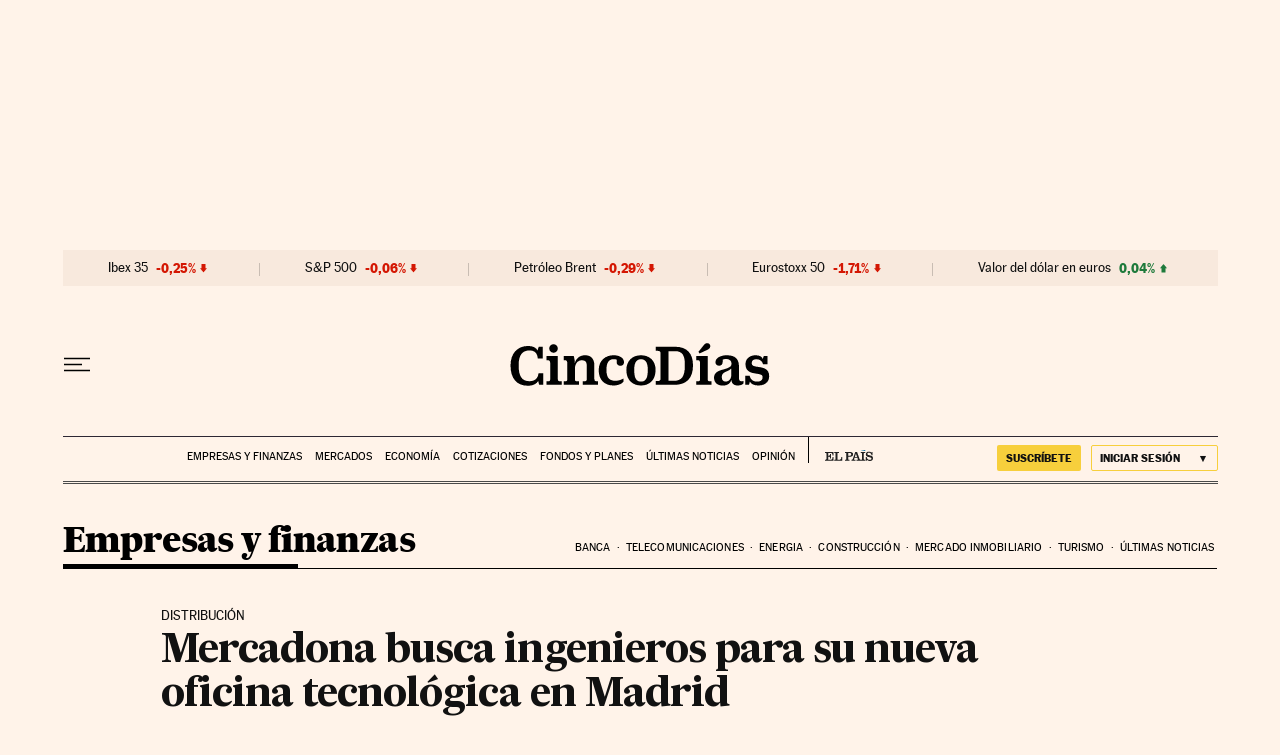

--- FILE ---
content_type: application/javascript; charset=utf-8
request_url: https://fundingchoicesmessages.google.com/f/AGSKWxVb8P_Gz3eiEwVstwsK0S9MZU3nPj2YA9L6uZDdfxJvoZ3pBrINwgOOfs5IEwMLXnYW3wb3HshU5ADw6rg30qOnirOe7nmjilFvZZZJnbzHPfag0l-0sjRzpLsDD-6F1th4VTMmUyY6ltiuW7V1zFK8mWMcu4SfQ3gZvyFH8bHZOP8sivkDgCFUyu_6/_.net/bnr/_323x120_/bannerads-/admin/ad_/ui/adv.
body_size: -1291
content:
window['970ac592-4ab7-466f-9d6e-6789e0bbbbf2'] = true;

--- FILE ---
content_type: text/javascript
request_url: https://static.elpais.com/dist/resources/js/5a1d96e6a200dc687626522b475e985b/ENP-biography-button.js
body_size: 505
content:
"use strict";(window.webpackChunkElPais_PageBuilder_Fusion_Features_=window.webpackChunkElPais_PageBuilder_Fusion_Features_||[]).push([[6039],{501:function(t,r,o){o.r(r),o.d(r,{default:function(){return a}});var e=o(465);function n(t){return n="function"==typeof Symbol&&"symbol"==typeof Symbol.iterator?function(t){return typeof t}:function(t){return t&&"function"==typeof Symbol&&t.constructor===Symbol&&t!==Symbol.prototype?"symbol":typeof t},n(t)}function i(t,r){for(var o=0;o<r.length;o++){var e=r[o];e.enumerable=e.enumerable||!1,e.configurable=!0,"value"in e&&(e.writable=!0),Object.defineProperty(t,u(e.key),e)}}function u(t){var r=function(t,r){if("object"!=n(t)||!t)return t;var o=t[Symbol.toPrimitive];if(void 0!==o){var e=o.call(t,r||"default");if("object"!=n(e))return e;throw new TypeError("@@toPrimitive must return a primitive value.")}return("string"===r?String:Number)(t)}(t,"string");return"symbol"==n(r)?r:r+""}var a=function(){return t=function t(){!function(t,r){if(!(t instanceof r))throw new TypeError("Cannot call a class as a function")}(this,t),this.btnInfoAuthor=document.getElementById(e.d),this.biographyAuthor=document.querySelector(".w-sea_txt_da"),this.showBiography=this.showBiography.bind(this),this.btnInfoAuthor&&this.btnInfoAuthor.addEventListener("click",this.showBiography)},(r=[{key:"showBiography",value:function(){this.biographyAuthor.classList.remove("_dn"),this.btnInfoAuthor.classList.add("_dn")}}])&&i(t.prototype,r),o&&i(t,o),Object.defineProperty(t,"prototype",{writable:!1}),t;var t,r,o}()}}]);